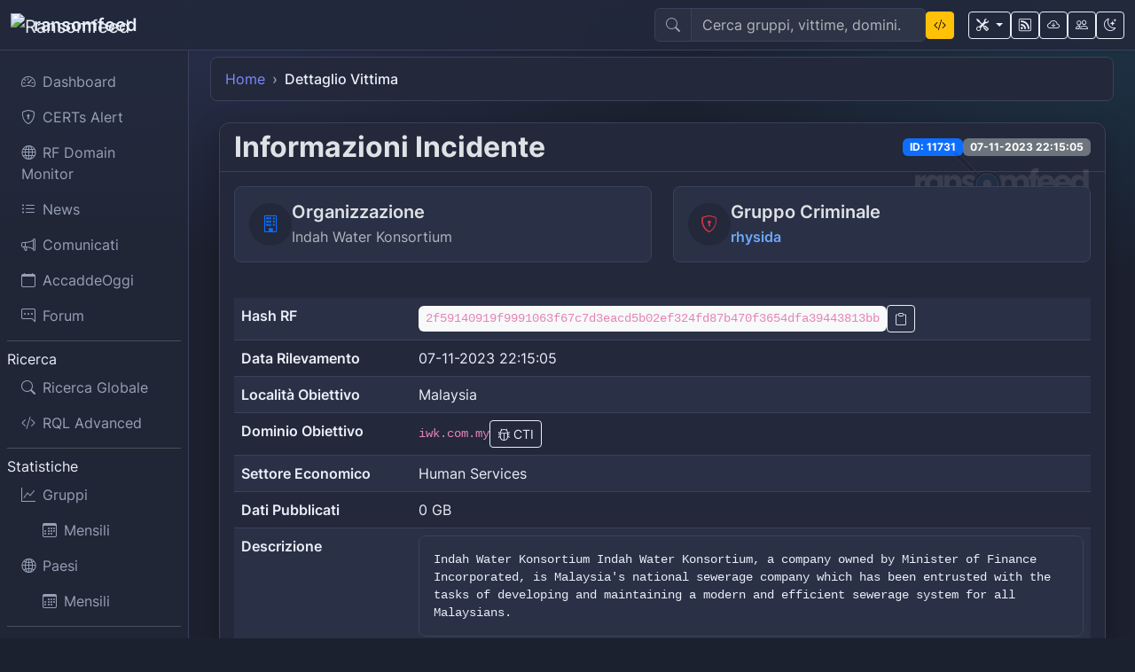

--- FILE ---
content_type: text/html; charset=UTF-8
request_url: https://ransomfeed.it/index.php?page=post_details&id_post=11731
body_size: 6520
content:
<!doctype html>
<html lang="it" data-bs-theme="dark">
  <head>
    <meta charset="utf-8">
    <meta name="viewport" content="width=device-width, initial-scale=1">
    <title>Ransomfeed</title>
    <!-- Local/proxied vendors -->
    <link href="/assets/cdn-proxy.php?key=bootstrap-css" rel="stylesheet">
    <link rel="stylesheet" href="/assets/cdn-proxy.php?key=bootstrap-icons">
    <link rel="stylesheet" href="/assets/vendor/bootstrap-icons-override.css?v=1769210742">
    <link rel="stylesheet" href="/assets/fonts/inter.css?v=1769210742">
    <!-- Theme styles (switchable) -->
    <link id="themeStyle" href="/assets/theme-dark.css?v=1769210742" rel="stylesheet">
    <link rel="stylesheet" href="/views/charts/maps/leaflet/leaflet.css?v=1769210742" />
	  <link href="/assets/favicon.ico" rel="icon" type="image/x-icon" >
        <meta property="og:type" content="website">
    <meta property="og:site_name" content="Ransomfeed">
    <meta property="og:title" content="Ransomfeed">
    <meta property="og:url" content="https://ransomfeed.it/index.php?page=post_details&amp;id_post=11731">
    <meta property="og:image" content="https://ransomfeed.it/img/thumb-daily-news.png">
    <meta property="og:image:alt" content="Ransomfeed">
    <meta name="twitter:card" content="summary_large_image">
    <meta name="twitter:title" content="Ransomfeed">
    <meta name="twitter:image" content="https://ransomfeed.it/img/thumb-daily-news.png">
  </head>
  <body>
    <header class="navbar navbar-expand-lg navbar-dark fixed-top rsf-navbar shadow-sm">
      <div class="container-fluid">
        <button class="btn btn-outline-primary btn-sm d-md-none me-2" id="mobileSidebarToggle" aria-label="Toggle sidebar"><i class="bi bi-layout-sidebar-inset"></i></button>
        <a class="navbar-brand d-flex align-items-center gap-2" href="/">
          <img src="/assets/favicon.ico" alt="Ransomfeed" width="26" height="26">
          <span class="fw-semibold">ransomfeed</span>
        </a>
        <button class="navbar-toggler" type="button" data-bs-toggle="collapse" data-bs-target="#topbar" aria-controls="topbar" aria-expanded="false" aria-label="Toggle navigation">
          <span class="navbar-toggler-icon"></span>
        </button>
        <div class="collapse navbar-collapse" id="topbar">
          <div class="ms-auto me-3 d-flex align-items-center gap-2">
            <form role="search" action="/" method="GET">
              <input type="hidden" name="page" value="search">
              <div class="input-group rsf-search">
                <span class="input-group-text"><i class="bi bi-search"></i></span>
                <input class="form-control" type="search" name="q" placeholder="Cerca gruppi, vittime, domini…" aria-label="Search">
              </div>
            </form>
            <a href="/?page=search-rql" class="btn btn-warning btn-sm rql-topbar-btn" title="Ricerca avanzata RQL" style="background-color: #ffc107 !important; border-color: #ffc107 !important; color: #000 !important;">
              <i class="bi bi-code-slash"></i>
            </a>
          </div>
          <div class="d-flex align-items-center gap-2">
            <div class="dropdown">
              <button class="btn btn-outline-primary btn-sm dropdown-toggle" type="button" id="toolsDropdown" data-bs-toggle="dropdown" aria-expanded="false" title="Tools">
                <i class="bi bi-tools"></i>
              </button>
              <ul class="dropdown-menu dropdown-menu-end" aria-labelledby="toolsDropdown">
                <li><h6 class="dropdown-header">Tools</h6></li>
                <li><a class="dropdown-item" href="https://ddosia.rfeed.it" target="ddosia"><i class="bi bi-arrow-left me-2"></i>DDoSia Monitor</a></li>
                <li><a class="dropdown-item" href="https://tool.cyber-news.it" target="cyber-news"><i class="bi bi-arrow-left me-2"></i>OSINT Cyber-News</a></li>
                <li><a class="dropdown-item" href="https://tc-acn.rfeed.it" target="tc-acn"><i class="bi bi-arrow-left me-2"></i>Generatore Tassonomia ACN</a></li>
                
              </ul>
            </div>
            <a class="btn btn-outline-primary btn-sm" href="/?page=rss" title="Feeds"><i class="bi bi-rss"></i></a>
            <a class="btn btn-outline-primary btn-sm" href="https://api.ransomfeed.it/docs/html" target="api" title="API"><i class="bi bi-cloud-arrow-down"></i></a>
            <a class="btn btn-outline-primary btn-sm" href="/?page=about" title="Staff"><i class="bi bi-people"></i></a>
            <button class="btn btn-outline-light btn-sm" id="themeToggle" title="Tema"><i class="bi bi-moon-stars"></i></button>
          </div>
        </div>
      </div>
    </header>

    <div class="container-fluid">
      <div class="row flex-nowrap">
        <aside class="col-auto col-md-3 col-lg-2 px-2 rsf-sidebar d-none d-md-block" id="sidebar">
  <div class="d-flex flex-column vh-100 sticky-top pt-5">
    <nav class="nav nav-pills flex-column gap-1 py-3">
      <a class="nav-link " href="/frontend-core-v2/"><i class="bi bi-speedometer2 me-2"></i>Dashboard</a>
      <a class="nav-link " href="/frontend-core-v2/?page=cert-alerts"><i class="bi bi-shield-lock me-2"></i>CERTs Alert</a>
      <a class="nav-link " href="/frontend-core-v2/?page=rf-domain-monitor"><i class="bi bi-globe me-2"></i>RF Domain Monitor</a>
      <a class="nav-link " href="/frontend-core-v2/?page=news"><i class="bi bi-list-ul me-2"></i>News</a>
      <a class="nav-link " href="/frontend-core-v2/?page=comunicati"><i class="bi bi-megaphone me-2"></i>Comunicati</a>
      <a class="nav-link " href="/?page=search-rql&q=ZGF0ZX4wMS0yNCBBTkQgZGF0ZTwyMDI2LTAxLTI0"><i class="bi bi-calendar me-2"></i>AccaddeOggi</a>
      <a class="nav-link" href="https://forum.ransomfeed.it" target="forum"><i class="bi bi-chat-right-dots me-2"></i>Forum</a>
      <div class="border-top my-2"></div>
      <div class="sidebar-heading">Ricerca</div>
      <a class="nav-link " href="/frontend-core-v2/?page=search"><i class="bi bi-search me-2"></i>Ricerca Globale</a>
      <a class="nav-link " href="/frontend-core-v2/?page=search-rql"><i class="bi bi-code-slash me-2"></i>RQL Advanced</a>
      <div class="border-top my-2"></div>
      <div class="sidebar-heading">Statistiche</div>
      <a class="nav-link " href="/frontend-core-v2/?page=stats&subpage=groups-stats"><i class="bi bi-graph-up me-2"></i>Gruppi</a>
      <a class="nav-link ms-4 " href="/frontend-core-v2/?page=groups-stats-month"><i class="bi bi-calendar3 me-2"></i>Mensili</a>
      <a class="nav-link " href="/frontend-core-v2/?page=stats&subpage=country-stats"><i class="bi bi-globe2 me-2"></i>Paesi</a>
      <a class="nav-link ms-4 " href="/frontend-core-v2/?page=country-stats-month"><i class="bi bi-calendar3 me-2"></i>Mensili</a>
      <div class="border-top my-2"></div>
      <div class="sidebar-heading">Filtri</div>
      <a class="nav-link " href="/frontend-core-v2/?page=stats&subpage=country-list&country=Italy&y=0"><i class="bi bi-list-columns me-2"></i>Italia</a>
    </nav>
  </div>
</aside>


<style>
.rql-topbar-btn {
  background-color: #ffc107 !important;
  border-color: #ffc107 !important;
  color: #000 !important;
}

.rql-topbar-btn:hover {
  background-color: #ffca2c !important;
  border-color: #ffca2c !important;
  color: #000 !important;
}

.rql-topbar-btn:focus {
  background-color: #ffc107 !important;
  border-color: #ffc107 !important;
  color: #000 !important;
  box-shadow: 0 0 0 0.2rem rgba(255, 193, 7, 0.25) !important;
}

.rql-topbar-btn:active {
  background-color: #ffc107 !important;
  border-color: #ffc107 !important;
  color: #000 !important;
}

.rql-topbar-btn:visited {
  background-color: #ffc107 !important;
  border-color: #ffc107 !important;
  color: #000 !important;
}
</style>


<main class="col py-3 px-3 px-lg-4 rsf-content">
  
<!-- Breadcrumb -->
<nav aria-label="breadcrumb" class="mb-4">
    <ol class="breadcrumb">
        <li class="breadcrumb-item"><a href="/frontend-core-v2/" class="text-decoration-none">Home</a></li>
        <li class="breadcrumb-item active" aria-current="page">Dettaglio Vittima</li>
    </ol>
</nav>

<!-- Main Content Card -->
<div class="card rsf-card position-relative mb-5" id="postDetailsCard">
    <!-- Watermark Background -->
    <div class="position-absolute top-0 end-0 p-3" style="z-index: 1; opacity: 0.1;">
        <img src="/img/bg-post.svg" alt="Watermark" width="200" height="200" class="img-fluid">
    </div>
    
    <div class="card-header">
        <div class="d-flex justify-content-between align-items-center">
            <h2 class="mb-0 fw-bold">Informazioni Incidente</h2>
            <div class="d-flex gap-2">
                <span class="badge bg-primary">ID: 11731</span>
                <span class="badge bg-secondary">07-11-2023 22:15:05</span>
            </div>
        </div>
    </div>
    
    <div class="card-body position-relative" style="z-index: 2;">
        <!-- Key Information Row -->
        <div class="row mb-4">
            <div class="col-md-6">
                <div class="rsf-info-card p-3 rounded-3 mb-3">
                    <div class="d-flex align-items-center gap-3">
                        <div class="rsf-icon-circle">
                            <i class="bi bi-building text-primary"></i>
                        </div>
                        <div>
                            <h5 class="mb-1 fw-semibold">Organizzazione</h5>
                            <p class="mb-0 text-muted">Indah Water Konsortium</p>
                        </div>
                    </div>
                </div>
            </div>
            <div class="col-md-6">
                <div class="rsf-info-card p-3 rounded-3 mb-3">
                    <div class="d-flex align-items-center gap-3">
                        <div class="rsf-icon-circle">
                            <i class="bi bi-shield-lock text-danger"></i>
                        </div>
                        <div>
                            <h5 class="mb-1 fw-semibold">Gruppo Criminale</h5>
                            <p class="mb-0">
                                <a href="/frontend-core-v2/?page=stats&subpage=group-profile&group=rhysida" 
                                   target="_blank" class="text-decoration-none fw-semibold">
                                    rhysida                                </a>
                            </p>
                        </div>
                    </div>
                </div>
            </div>
        </div>

        <!-- Detailed Information Table -->
        <div class="table-responsive">
            <table class="table table-striped table-hover rsf-table">
                <tbody>
                    <tr>
                        <td class="fw-semibold" style="width: 200px;">Hash RF</td>
                        <td>
                            <div class="d-flex align-items-center gap-2">
                                <code class="bg-light px-2 py-1 rounded">2f59140919f9991063f67c7d3eacd5b02ef324fd87b470f3654dfa39443813bb</code>
                                <button class="btn btn-outline-primary btn-sm" onclick="copyHash('2f59140919f9991063f67c7d3eacd5b02ef324fd87b470f3654dfa39443813bb')" title="Copia hash">
                                    <i class="bi bi-clipboard"></i>
                                </button>
                            </div>
                        </td>
                    </tr>
                    <tr>
                        <td class="fw-semibold">Data Rilevamento</td>
                        <td>07-11-2023 22:15:05</td>
                    </tr>
                    <tr>
                        <td class="fw-semibold">Località Obiettivo</td>
                        <td>Malaysia</td>
                    </tr>
                    <tr>
                        <td class="fw-semibold">Dominio Obiettivo</td>
                        <td>
                            <div class="d-flex align-items-center gap-2">
                                <code>iwk.com.my</code>
                                <a href="/frontend-core-v2/?page=telemetry&id_post=11731" 
                                   class="btn btn-outline-info btn-sm" title="Informazioni di telemetria">
                                    <i class="bi bi-bug"></i> CTI
                                </a>
                            </div>
                        </td>
                    </tr>
                    <tr>
                        <td class="fw-semibold">Settore Economico</td>
                        <td>Human Services</td>
                    </tr>
                    <tr>
                        <td class="fw-semibold">Dati Pubblicati</td>
                        <td>0 GB</td>
                    </tr>
                                        <tr>
                        <td class="fw-semibold">Descrizione</td>
                        <td>
                            <div class="rsf-description-box p-3 rounded-3" style="max-height: 120px; overflow-y: auto;">
                                Indah Water Konsortium Indah Water Konsortium, a company owned by Minister of Finance Incorporated, is Malaysia&#039;s national sewerage company which has been entrusted with the tasks of developing and maintaining a modern and efficient sewerage system for all Malaysians.                            </div>
                        </td>
                    </tr>
                                                                                                </tbody>
            </table>
        </div>
    </div>
</div>

<!-- Partnerships Banner -->
<div class="card rsf-card mt-5">
    <div class="card-body">
        <div class="row align-items-center">
            <div class="col-md-8">
                <h3 class="mb-3 fw-bold">Stai cercando un corso su Dark Web e Cyber Threat intelligence (CTI)?</h3>
                <p class="mb-0">
                    Se vuoi comprendere a fondo le dinamiche del Dark Web e le minacce di sicurezza informatica, non perdere il corso "<b>DarkWeb & Cyber Threat Intelligence</b>" della Red Hot Cyber Academy. Puoi accedere al corso <a href="https://academy.redhotcyber.com/courses/darkwebcti" target="cti" class="text-decoration-none fw-semibold">in modalità e-learning</a> oppure attraverso <a href="https://academy.redhotcyber.com/courses/liveclass-darkweb-cyber-threat-intelligence" target="cti" class="text-decoration-none fw-semibold">live-class interattive con professore online</a>. Inoltre, il corso non finisce con la certificazione, ma all'interno del <a href="https://www.redhotcyber.com/post/nasce-dark-lab-il-team-di-cyber-threat-intelligence-della-community-di-red-hot-cyber/" target="cti" class="text-decoration-none fw-semibold">laboratorio di intelligence DarkLab</a>. Scrivi alla <a href="mailto:formazione@redhotcyber.com" target="cti" class="text-decoration-none fw-semibold">Red Hot Cyber Academy per maggiori dettagli</a>.
                </p>
            </div>
            <div class="col-md-4 text-center">
                <div class="rsf-partner-badge p-4 rounded-3">
                    <i class="bi bi-mortarboard-fill text-primary mb-3" style="font-size: 3rem;"></i>
                    <h5 class="fw-bold mb-2">Red Hot Cyber Academy</h5>
                    <p class="small text-muted mb-0">Formazione specializzata in Cyber Threat Intelligence</p>
                </div>
            </div>
        </div>
    </div>
</div>

<!-- Copy Hash Toast -->
<div class="toast-container position-fixed bottom-0 end-0 p-3">
    <div id="copyToast" class="toast" role="alert" aria-live="assertive" aria-atomic="true">
        <div class="toast-header">
            <i class="bi bi-check-circle-fill text-success me-2"></i>
            <strong class="me-auto">Hash copiato!</strong>
            <button type="button" class="btn-close" data-bs-dismiss="toast" aria-label="Close"></button>
        </div>
    </div>
</div>

<script>
function copyHash(hash) {
    // Copy to clipboard
    navigator.clipboard.writeText(hash).then(function() {
        // Show toast
        const toast = new bootstrap.Toast(document.getElementById('copyToast'));
        toast.show();
    }).catch(function(err) {
        console.error('Errore nella copia: ', err);
        // Fallback for older browsers
        const textArea = document.createElement('textarea');
        textArea.value = hash;
        document.body.appendChild(textArea);
        textArea.select();
        document.execCommand('copy');
        document.body.removeChild(textArea);
        
        const toast = new bootstrap.Toast(document.getElementById('copyToast'));
        toast.show();
    });
}
</script>
</main>

      </div>
    </div>

<!-- Footer -->
<footer class="rsf-footer">
  <div class="container">
    <!-- CERT Section -->
    <div class="text-center mb-4">
      <a href="https://cert.ransomfeed.it" target="_blank" class="btn btn-outline-light">
        <i class="bi bi-shield-check me-2"></i>CERT-Ransomfeed
      </a>
    </div>

    <!-- Copyright -->
    <div class="text-center mb-4">
      <p class="mb-2">
        <a href="https://ransomfeed.it" class="text-decoration-none">Ransomfeed</a> 
        © 2026 by 
        <a href="https://dariofadda.it" class="text-decoration-none">Dario Fadda</a> 
        is licensed under 
        <a href="https://creativecommons.org/licenses/by/4.0/" class="text-decoration-none">CC BY 4.0</a>
        <img src="assets/cc.svg" alt="CC" class="ms-1" style="max-width: 1em; max-height: 1em;">
        <img src="assets/by.svg" alt="BY" class="ms-1" style="max-width: 1em; max-height: 1em;">
      </p>
      <p class="small mb-3">
        Share with <i class="bi bi-heart-fill text-danger"></i>
      </p>
      
      <!-- Legal Links -->
      <div class="mb-3">
        <a href="/?page=privacy" class="btn btn-sm btn-outline-light me-2">
          <i class="bi bi-shield-lock me-1"></i>Privacy Policy
        </a>
        <a href="/?page=corporate" class="btn btn-sm btn-outline-light">
          <i class="bi bi-building me-1"></i>Corporate
        </a>
      </div>
    </div>

    <!-- Social Links -->
    <div class="text-center mb-4">
      <div class="d-flex justify-content-center gap-3 flex-wrap">
        <a href="https://www.linkedin.com/company/ransomfeed/" target="_blank" class="btn btn-outline-light btn-sm" title="LinkedIn">
          <i class="bi bi-linkedin"></i>
        </a>
        <a href="https://twitter.com/ransomfeednews" target="_blank" class="btn btn-outline-light btn-sm" title="X (Twitter)">
          <i class="bi bi-twitter-x"></i>
        </a>
        <a href="https://bsky.app/profile/ransomfeed.rfeed.it" target="_blank" class="btn btn-outline-light btn-sm" title="Bluesky">
          <i class="bi bi-bluesky"></i>
        </a>
        <a href="https://t.me/RansomFeedNews" target="_blank" class="btn btn-outline-light btn-sm" title="Telegram">
          <i class="bi bi-telegram"></i>
        </a>
        <a href="https://poliversity.it/@ransomfeed" target="_blank" class="btn btn-outline-light btn-sm" title="Mastodon">
          <i class="bi bi-mastodon"></i>
        </a>
        <a href="https://github.com/ransomfeed" target="_blank" class="btn btn-outline-light btn-sm" title="GitHub">
          <i class="bi bi-github"></i>
        </a>
        <a href="http://www.insicurezzadigitale.com" target="_blank" class="btn btn-outline-light btn-sm" title="Blog">
          <i class="bi bi-journal-text"></i>
        </a>
      </div>
    </div>

    <!-- App Store Badges -->
    <div class="text-center mb-4">
      <div class="d-flex justify-content-center gap-3 flex-wrap">
        <a href="https://apps.apple.com/gb/app/ransomfeed/id6749919282" target="_blank" title="iOS App">
          <img src="/img/apple-app-store-badge.png" alt="iOS App" class="rsf-app-badge">
        </a>
        <a href="https://play.google.com/store/apps/details?id=it.ransomfeed.ransomfeed_app" target="_blank" title="Android App">
          <img src="/img/google-play-store-badge.png" alt="Android App" class="rsf-app-badge">
        </a>
      </div>
    </div>
  </div>
</footer>

<!-- Scroll to Top Button -->
<button id="scrollToTop" class="btn btn-outline-light rounded-circle position-fixed" style="bottom: 20px; right: 20px; z-index: 1000; display: none;">
  <i class="bi bi-arrow-up"></i>
</button>

<!-- JavaScript Libraries -->
<script src="/assets/cdn-proxy.php?key=bootstrap-js"></script>
<script src="/assets/cdn-proxy.php?key=chartjs"></script>
<script src="/assets/app.js?v=1769210742"></script>

<script>
// Scroll to top functionality
document.addEventListener('DOMContentLoaded', function() {
  const scrollBtn = document.getElementById('scrollToTop');
  
  // Show/hide button based on scroll position
  window.addEventListener('scroll', function() {
    if (window.pageYOffset > 300) {
      scrollBtn.style.display = 'block';
    } else {
      scrollBtn.style.display = 'none';
    }
  });
  
  // Scroll to top when clicked
  scrollBtn.addEventListener('click', function() {
    window.scrollTo({
      top: 0,
      behavior: 'smooth'
    });
  });
});
</script>

</body>
</html>



--- FILE ---
content_type: text/css
request_url: https://ransomfeed.it/assets/vendor/bootstrap-icons-override.css?v=1769210742
body_size: -174
content:
@font-face {
	font-family: "bootstrap-icons";
	font-style: normal;
	font-weight: 400;
	font-display: block;
	src: url('/frontend-core-v2/assets/cdn-proxy.php?key=bootstrap-icons-woff2') format('woff2');
}



--- FILE ---
content_type: text/css
request_url: https://ransomfeed.it/assets/theme-dark.css?v=1769210742
body_size: 1635
content:
:root {
  --rsf-bg: #1c2130; --rsf-surface: #23283a; --rsf-surface-2: #2a3045; --rsf-border: #3a425c;
  --rsf-text: #e9eef8; --rsf-text-muted: #97a0b6; --rsf-primary: #7c8aff; --rsf-primary-600: #6673ff;
  --rsf-cyan: #22c3ee; --rsf-magenta: #ff58a5; --rsf-green: #26d08b; --rsf-yellow: #f1c35b; --rsf-danger:#ff6b6b;
}
html, body { height:100% }
body { background: radial-gradient(1200px 600px at 10% -10%, rgba(124,138,255,.18), transparent 60%), radial-gradient(900px 500px at 100% 0%, rgba(34,195,238,.12), transparent 60%), var(--rsf-bg); color: var(--rsf-text); font-family: 'Inter', system-ui, -apple-system, Segoe UI, Roboto, Helvetica, Arial, sans-serif; background-repeat: no-repeat; background-attachment: fixed; }
.rsf-navbar { background: rgba(35,40,58,.9); backdrop-filter: saturate(140%) blur(8px); border-bottom: 1px solid var(--rsf-border); }
.rsf-navbar .navbar-brand, .rsf-navbar .navbar-brand * { color: var(--rsf-text) !important }
.rsf-sidebar { background: rgba(35,40,58,.7); border-right: 1px solid var(--rsf-border); min-height: calc(100vh - 56px); padding: .5rem }
.rsf-sidebar .nav-link { color: var(--rsf-text-muted); border-radius: .75rem }
.rsf-sidebar .nav-link:hover { color: var(--rsf-text); background: var(--rsf-surface); border: 1px solid var(--rsf-border) }
.rsf-sidebar .nav-link.active { background: linear-gradient(135deg, rgba(124,138,255,.18), rgba(34,195,238,.12)); color: var(--rsf-text); border: 1px solid var(--rsf-border) }
.rsf-card { background: var(--rsf-surface); border: 1px solid var(--rsf-border); border-radius: .75rem; box-shadow: 0 10px 30px rgba(0,0,0,.25) }
.rsf-card .card-header { background: transparent; border-bottom: 1px solid var(--rsf-border) }
.rsf-card-secondary { background: var(--rsf-surface-2); border: 1px solid var(--rsf-border); border-radius: .75rem; box-shadow: 0 5px 15px rgba(0,0,0,.15); opacity: 0.85 }
.rsf-card-secondary .card-body { color: var(--rsf-text-muted) }
.rsf-card-secondary h6 { color: var(--rsf-text) !important; opacity: 0.9 }
.rsf-card-secondary .text-muted { color: var(--rsf-text-muted) !important; opacity: 0.8 }
.rsf-search .form-control { background: rgba(255,255,255,.06); border-color: var(--rsf-border); color: var(--rsf-text) }
.rsf-search .input-group-text { background: rgba(255,255,255,.04); border-color: var(--rsf-border); color: var(--rsf-text-muted) }

/* Buttons: white on dark */
.btn, .btn-primary, .btn-outline-primary { color: var(--rsf-text) !important; border-color: var(--rsf-text) !important; background: transparent !important }
.btn:hover, .btn-primary:hover, .btn-outline-primary:hover { background: rgba(255,255,255,.08) !important; color: var(--rsf-text) !important; border-color: var(--rsf-text) !important }

/* KPI titles: slightly emphasized */
.rsf-card .kpi-title { color: var(--rsf-text); opacity: .85; font-weight: 600; letter-spacing: .02em }

/* Tables: harmonize Bootstrap table colors with RSF dark theme */
.table {
  --bs-table-color: var(--rsf-text);
  --bs-table-bg: var(--rsf-surface);
  --bs-table-border-color: var(--rsf-border);
  --bs-table-striped-color: var(--rsf-text);
  --bs-table-striped-bg: var(--rsf-surface-2);
  --bs-table-hover-color: var(--rsf-text);
  --bs-table-hover-bg: var(--rsf-surface-2);
}

/* Uniform heights for first row cards */
.rsf-first-row .rsf-card { min-height: 320px; }

/* Mini-cards styling */
.rsf-mini-card { background: var(--rsf-surface); border: 1px solid var(--rsf-border); transition: all .2s ease; }
.rsf-mini-card:hover { background: var(--rsf-surface-2); border-color: var(--rsf-border); box-shadow: 0 8px 24px rgba(0,0,0,.25); }
.js-last-event-item { height: min-content !important; } /* Evita espansione delle card filtrate */

/* Leaflet map styling */
#map { 
  height: 100%; 
  width: 100%; 
  background: var(--rsf-surface); 
  border-radius: 0.5rem;
}

/* Footer styling */
.rsf-footer {
  background: var(--rsf-surface);
  border-top: 1px solid var(--rsf-border);
  padding: 2rem 0;
}

.rsf-app-badge {
  height: 40px;
  transition: transform 0.2s ease;
}

.rsf-app-badge:hover {
  transform: scale(1.05);
}

/* Post Details Page Styles */
.rsf-info-card {
  background: var(--rsf-surface-2);
  border: 1px solid var(--rsf-border);
  transition: all 0.2s ease;
}

.rsf-info-card:hover {
  background: var(--rsf-surface);
  border-color: var(--rsf-primary);
}

.rsf-icon-circle {
  width: 48px;
  height: 48px;
  border-radius: 50%;
  background: var(--rsf-surface);
  display: flex;
  align-items: center;
  justify-content: center;
  font-size: 1.2rem;
}

.rsf-description-box {
  background: var(--rsf-surface-2);
  border: 1px solid var(--rsf-border);
  font-family: 'Courier New', monospace;
  font-size: 0.9rem;
  line-height: 1.4;
}

#postDetailsCard {
  max-width: 1000px;
  margin: 0 auto;
}

/* Partnership Banner Styles */
.rsf-partner-badge {
  background: linear-gradient(135deg, var(--rsf-surface-2) 0%, var(--rsf-surface) 100%);
  border: 1px solid var(--rsf-border);
  transition: all 0.3s ease;
}

.rsf-partner-badge:hover {
  transform: translateY(-2px);
  box-shadow: 0 8px 25px rgba(0, 0, 0, 0.15);
  border-color: var(--rsf-primary);
}

/* Telemetry Page Styles */
.rsf-telemetry-section {
  border-bottom: 1px solid var(--rsf-border);
  padding-bottom: 2rem;
  margin-bottom: 2rem;
}

.rsf-telemetry-section:last-child {
  border-bottom: none;
  margin-bottom: 0;
}

.rsf-reputation-grid .rsf-stat-card,
.rsf-summary-grid .rsf-stat-card {
  background: var(--rsf-surface-2);
  border: 1px solid var(--rsf-border);
  transition: all 0.2s ease;
}

.rsf-reputation-grid .rsf-stat-card:hover,
.rsf-summary-grid .rsf-stat-card:hover {
  background: var(--rsf-surface);
  border-color: var(--rsf-primary);
  transform: translateY(-1px);
}

.rsf-accordion-item {
  background: var(--rsf-surface);
  border: 1px solid var(--rsf-border);
  margin-bottom: 0.5rem;
}

.rsf-accordion-item .accordion-button {
  background: var(--rsf-surface);
  color: var(--rsf-text);
  border: none;
}

.rsf-accordion-item .accordion-button:not(.collapsed) {
  background: var(--rsf-surface-2);
  color: var(--rsf-text);
}

.rsf-accordion-item .accordion-button:focus {
  box-shadow: 0 0 0 0.25rem rgba(var(--rsf-primary-rgb), 0.25);
}

.rsf-accordion-item .accordion-body {
  background: var(--rsf-surface-2);
  border-top: 1px solid var(--rsf-border);
}

.rsf-code-block {
  background: var(--rsf-surface);
  border: 1px solid var(--rsf-border);
  border-radius: 0.375rem;
  padding: 1rem;
  font-family: 'Courier New', monospace;
  font-size: 0.875rem;
  max-height: 300px;
  overflow-y: auto;
}

#telemetryCard {
  max-width: 1200px;
  margin: 0 auto;
}

/* Ensure watermark never blocks clicks */
.rsf-watermark {
  z-index: 0;
  pointer-events: none;
}

#telemetryCard .card-header,
#telemetryCard .card-body {
  position: relative;
  z-index: 1;
}

/* Breadcrumb Styles */
.breadcrumb {
  background: var(--rsf-surface);
  border: 1px solid var(--rsf-border);
  border-radius: 0.5rem;
  padding: 0.75rem 1rem;
  margin-bottom: 1rem;
  margin-top: 3rem;
}

.breadcrumb-item {
  color: var(--rsf-text-muted);
}

.breadcrumb-item a {
  color: var(--rsf-primary);
  text-decoration: none;
  transition: color 0.2s ease;
}

.breadcrumb-item a:hover {
  color: var(--rsf-primary-light);
  text-decoration: underline;
}

.breadcrumb-item.active {
  color: var(--rsf-text);
  font-weight: 500;
}

.breadcrumb-item + .breadcrumb-item::before {
  color: var(--rsf-text-muted);
  content: "›";
}

/* Dash Table Page Styles */
.rsf-stat-card {
  background: var(--rsf-surface-2);
  border: 1px solid var(--rsf-border);
  transition: all 0.2s ease;
}

.rsf-stat-card:hover {
  background: var(--rsf-surface);
  border-color: var(--rsf-primary);
  transform: translateY(-1px);
}

/* Pagination Styles */
.pagination .page-link {
  background: var(--rsf-surface);
  border: 1px solid var(--rsf-border);
  color: var(--rsf-text);
}

.pagination .page-link:hover {
  background: var(--rsf-surface-2);
  border-color: var(--rsf-primary);
  color: var(--rsf-primary);
}

.pagination .page-item.active .page-link {
  background: var(--rsf-primary);
  border-color: var(--rsf-primary);
  color: white;
}

/* Dropdown Styles */
.dropdown-menu {
  background: var(--rsf-surface);
  border: 1px solid var(--rsf-border);
}

.dropdown-item {
  color: var(--rsf-text);
}

.dropdown-item:hover {
  background: var(--rsf-surface-2);
  color: var(--rsf-text);
}

--- FILE ---
content_type: image/svg+xml
request_url: https://ransomfeed.it/assets/cc.svg
body_size: 895
content:
<?xml version="1.0" encoding="UTF-8"?>
<!-- Generator: Adobe Illustrator 13.0.2, SVG Export Plug-In . SVG Version: 6.00 Build 14948)  -->
<!DOCTYPE svg PUBLIC "-//W3C//DTD SVG 1.0//EN" "http://www.w3.org/TR/2001/REC-SVG-20010904/DTD/svg10.dtd">
<svg version="1.0" id="Layer_1" xmlns="http://www.w3.org/2000/svg" xmlns:xlink="http://www.w3.org/1999/xlink" x="0px" y="0px" width="64px" height="64px" viewBox="5.5 -3.5 64 64" enable-background="new 5.5 -3.5 64 64" xml:space="preserve">
<g>
	<circle fill="#FFFFFF" cx="37.785" cy="28.501" r="28.836"/>
	<path d="M37.441-3.5c8.951,0,16.572,3.125,22.857,9.372c3.008,3.009,5.295,6.448,6.857,10.314   c1.561,3.867,2.344,7.971,2.344,12.314c0,4.381-0.773,8.486-2.314,12.313c-1.543,3.828-3.82,7.21-6.828,10.143   c-3.123,3.085-6.666,5.448-10.629,7.086c-3.961,1.638-8.057,2.457-12.285,2.457s-8.276-0.808-12.143-2.429   c-3.866-1.618-7.333-3.961-10.4-7.027c-3.067-3.066-5.4-6.524-7-10.372S5.5,32.767,5.5,28.5c0-4.229,0.809-8.295,2.428-12.2   c1.619-3.905,3.972-7.4,7.057-10.486C21.08-0.394,28.565-3.5,37.441-3.5z M37.557,2.272c-7.314,0-13.467,2.553-18.458,7.657   c-2.515,2.553-4.448,5.419-5.8,8.6c-1.354,3.181-2.029,6.505-2.029,9.972c0,3.429,0.675,6.734,2.029,9.913   c1.353,3.183,3.285,6.021,5.8,8.516c2.514,2.496,5.351,4.399,8.515,5.715c3.161,1.314,6.476,1.971,9.943,1.971   c3.428,0,6.75-0.665,9.973-1.999c3.219-1.335,6.121-3.257,8.713-5.771c4.99-4.876,7.484-10.99,7.484-18.344   c0-3.543-0.648-6.895-1.943-10.057c-1.293-3.162-3.18-5.98-5.654-8.458C50.984,4.844,44.795,2.272,37.557,2.272z M37.156,23.187   l-4.287,2.229c-0.458-0.951-1.019-1.619-1.685-2c-0.667-0.38-1.286-0.571-1.858-0.571c-2.856,0-4.286,1.885-4.286,5.657   c0,1.714,0.362,3.084,1.085,4.113c0.724,1.029,1.791,1.544,3.201,1.544c1.867,0,3.181-0.915,3.944-2.743l3.942,2   c-0.838,1.563-2,2.791-3.486,3.686c-1.484,0.896-3.123,1.343-4.914,1.343c-2.857,0-5.163-0.875-6.915-2.629   c-1.752-1.752-2.628-4.19-2.628-7.313c0-3.048,0.886-5.466,2.657-7.257c1.771-1.79,4.009-2.686,6.715-2.686   C32.604,18.558,35.441,20.101,37.156,23.187z M55.613,23.187l-4.229,2.229c-0.457-0.951-1.02-1.619-1.686-2   c-0.668-0.38-1.307-0.571-1.914-0.571c-2.857,0-4.287,1.885-4.287,5.657c0,1.714,0.363,3.084,1.086,4.113   c0.723,1.029,1.789,1.544,3.201,1.544c1.865,0,3.18-0.915,3.941-2.743l4,2c-0.875,1.563-2.057,2.791-3.541,3.686   c-1.486,0.896-3.105,1.343-4.857,1.343c-2.896,0-5.209-0.875-6.941-2.629c-1.736-1.752-2.602-4.19-2.602-7.313   c0-3.048,0.885-5.466,2.658-7.257c1.77-1.79,4.008-2.686,6.713-2.686C51.117,18.558,53.938,20.101,55.613,23.187z"/>
</g>
</svg>

--- FILE ---
content_type: application/x-javascript
request_url: https://ransomfeed.it/assets/app.js?v=1769210742
body_size: 1240
content:
(function(){
  const root = document.documentElement;
  const STORAGE_KEY = 'rf_theme_v2';
  const btn = document.getElementById('themeToggle');

  function applyTheme(mode){
    const finalMode = (mode === 'light' || mode === 'dark') ? mode : 'dark';
    root.setAttribute('data-bs-theme', finalMode);
    // swap stylesheet
    var link = document.getElementById('themeStyle');
    if (link) {
      var href = finalMode === 'dark' ? '/frontend-core-v2/assets/theme-dark.css' : '/frontend-core-v2/assets/theme-light.css';
      // Replace link node to force repaint and avoid stale stylesheet
      var newLink = link.cloneNode();
      newLink.href = href + '?v=' + Date.now();
      link.parentNode.replaceChild(newLink, link);
    }
    // toggle icon
    if (btn && btn.firstElementChild){
      btn.firstElementChild.className = finalMode === 'dark' ? 'bi bi-moon-stars' : 'bi bi-sun';
    }
  }

  // Initialize from localStorage (fallback to 'dark' as requested)
  try {
    const stored = localStorage.getItem(STORAGE_KEY);
    applyTheme(stored || 'dark');
  } catch(e){ applyTheme('dark'); }

  if (btn) {
    btn.addEventListener('click', function(){
      const cur = root.getAttribute('data-bs-theme')||'dark';
      const next = cur === 'dark' ? 'light' : 'dark';
      applyTheme(next);
      try { localStorage.setItem(STORAGE_KEY, next); } catch(e){}
    });
  }

  const ms = document.getElementById('mobileSidebarToggle');
  const sb = document.getElementById('sidebar');
  let backdrop;

  function closeSidebar(){
    if (!sb) return;
    sb.classList.add('d-none');
    sb.classList.remove('position-fixed','start-0','top-0','h-100','p-2');
    sb.style.zIndex = '';
    if (backdrop && backdrop.parentNode){ backdrop.parentNode.removeChild(backdrop); backdrop = null; }
  }

  if (ms && sb){
    ms.addEventListener('click', function(){
      const hidden = sb.classList.contains('d-none');
      if (hidden) {
        sb.classList.remove('d-none');
        sb.classList.add('position-fixed','start-0','top-0','h-100','p-2');
        sb.style.zIndex = 1050;
        backdrop = document.createElement('div');
        backdrop.className = 'position-fixed top-0 start-0 w-100 h-100';
        backdrop.style.background = 'rgba(0,0,0,.4)';
        backdrop.style.zIndex = 1040;
        backdrop.addEventListener('click', closeSidebar);
        document.body.appendChild(backdrop);
      } else {
        closeSidebar();
      }
    });
  }

  // Last events filter
  const searchInput = document.getElementById('lastEventsSearch');
  const grid = document.getElementById('lastEventsGrid');
  if (searchInput && grid){
    const debounce = (fn, wait) => { let t; return (...args)=>{ clearTimeout(t); t=setTimeout(()=>fn(...args), wait); }; };
    const getItems = () => Array.from(grid.querySelectorAll('.js-last-event-item .rsf-mini-card'));
    const filter = () => {
      const items = getItems();
      const q = (searchInput.value || '').toLowerCase().trim();
      items.forEach(card => {
        const text = card.getAttribute('data-text') || '';
        const show = q === '' || text.indexOf(q) !== -1;
        const col = card.closest('.js-last-event-item');
        if (col) col.style.display = show ? '' : 'none';
      });
    };
    searchInput.addEventListener('input', debounce(filter, 120));
  }

  // Constrain Last Events height to match right column (dimezzata)
  function syncLastEventsHeight(){
    const leftCard = document.getElementById('cardLastEvents');
    const rightCol = document.getElementById('colSideEvents');
    if (!leftCard || !rightCol) return;
    // measure right column height excluding margins
    const rect = rightCol.getBoundingClientRect();
    const target = rect.height / 2; // dimezza l'altezza
    // set max-height on card body scroll container
    const body = leftCard.querySelector('.card-body');
    if (body){
      body.style.maxHeight = target + 'px';
      body.style.overflow = 'hidden';
      const gridEl = body.querySelector('#lastEventsGrid');
      if (gridEl){
        // subtract header height and padding
        const header = leftCard.querySelector('.card-header');
        const headerH = header ? header.offsetHeight : 0;
        const padding = parseInt(getComputedStyle(body).paddingTop) + parseInt(getComputedStyle(body).paddingBottom);
        gridEl.style.maxHeight = (target - headerH - padding) + 'px';
        gridEl.style.overflowY = 'auto'; // forza scrollbar
      }
    }
  }
  window.addEventListener('load', syncLastEventsHeight);
  window.addEventListener('resize', syncLastEventsHeight);
})();


